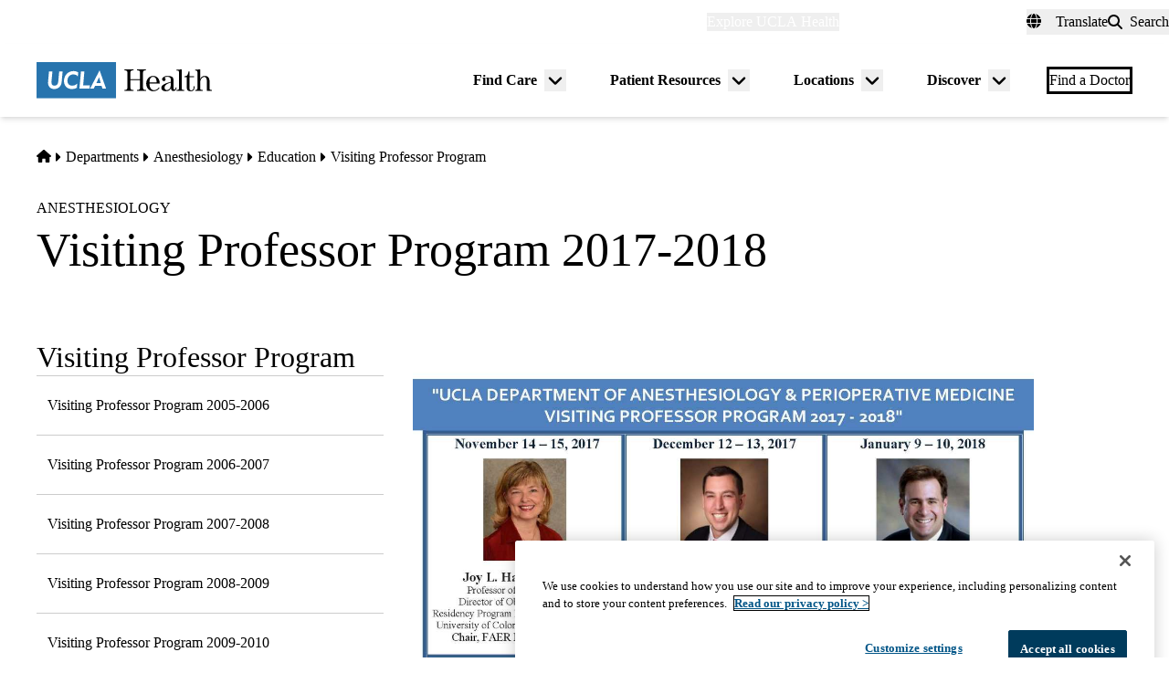

--- FILE ---
content_type: application/javascript; charset=utf-8
request_url: https://secure.adnxs.com/getuidp?callback=jsonp_1768748244018_12458
body_size: -190
content:
jsonp_1768748244018_12458({"uid":"0"})